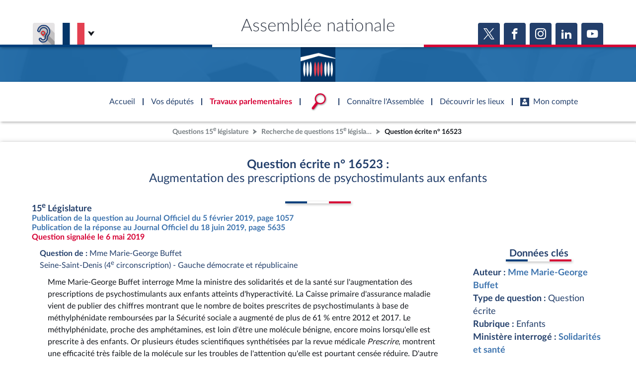

--- FILE ---
content_type: text/html; charset=UTF-8
request_url: https://questions.assemblee-nationale.fr/q15/15-16523QE.htm
body_size: 9556
content:

    
<!DOCTYPE html>
<html class="no-js" lang="fr">
<head>
    <title>Question n°16523 : Augmentation des prescriptions de psychostimulants aux enfants - Assemblée nationale</title>
    <link rel="shortcut icon" href="/dyn/assets/favicon.ico" type="image/x-ico">

                

<meta charset="">
<meta name="Content-Type" content="text/html; charset=utf-8">
<meta name="Content-Language" content="fr">
<meta name="X-UA-Compatible" content="IE=edge,chrome=1">
<meta name="viewport" content="width=device-width, initial-scale=1, shrink-to-fit=no">
<meta name="author" content="">
<meta name="copyright" content="">
<meta name="description" content="">

<meta property="og:site_name" content="">
<meta property="og:type" content="website">
<meta property="og:url" content="https://www.assemblee-nationale.fr/dyn/15/questions/QANR5L15QE16523">
<meta property="og:image" content="https://www.assemblee-nationale.fr/assets/images/logo_an_square_rs.png">
<meta property="og:title" content="Question écrite n° 16523">
<meta property="og:description" content="">
<meta name="twitter:card" content="summary_large_image">
<meta name="twitter:site" content="">

<meta name="robots" content="">

    
                    <link rel="stylesheet" href="/assets/build/main.css">

    
    <link href="https://www2.assemblee-nationale.fr/static/assets/groupe_politique_coloration.css" rel="stylesheet" type="text/css" />

                <script type="text/javascript" src="/dyn/es6/getvariable.js"></script>
    </head>
<body class="_coloration-travaux "
            >
    <ul class="menu-evitement">
                <li>            <a id="menu-accessibility-main"
               href="#main"
               title="Aller directement au contenu"
            >Aller au contenu</a></li>
        <li>            <a id="menu-accessibility-footer"
               href="#footer"
               title="Aller directement au bas de la page"
            >Aller en bas de la page</a></li>
    </ul>

    <div id="root">
                            <header class="site-header print-exclude">

    <div class="site-header--top-wrapper">
        <div class="container _medium">

            <span class="site-header--top-wrapper--title">Assemblée nationale</span>

            <div class="site-header--top-wrapper--left">
                <ul class="_no-style _gutter-xs _align-end focus-within">
                    <li>
                        <a class="button _icon-squared _colored-grey _big @Tilt"
                           href="https://www.acce-o.fr/client/assemblee-nationale"
                           target="_blank"
                           data-tipsy="Malentendants ? Sourds ?<br>Contactez-nous avec ACCEO (ouverture dans un nouvel onglet)"
                           data-position="bottom"
                           data-hoverScale="1.1"
                           style="background-image: url('/dyn/assets/images/icons/acceo.jpg');"
                        >
                            <span></span>
                        </a>
                    </li>
                                                            <li>
                        <div class="lang-selector">
                            <div class="lang-selector-current">
                                <div class="flag-item" flag-name="fr"></div>
                                <i class="an-icons-chevron-bottom _ml-xs"></i>
                            </div>
                            <div class="lang-selector-list">
                                <div class="lang-selector-list--items">
                                    <div class="flag-item" flag-name="gb">
                                        <a href="https://www2.assemblee-nationale.fr/langues/welcome-to-the-english-website-of-the-french-national-assembly" class="inner">Basculer vers le site en anglais</a>
                                    </div>
                                    <div class="flag-item" flag-name="de">
                                        <a href="https://www2.assemblee-nationale.fr/langues/willkommen-auf-der-deutschsprachigen-webseite-der-franzoesischen-nationalversammlung" class="inner">Basculer vers le site en allemand</a>
                                    </div>
                                </div>
                            </div>
                        </div>
                    </li>
                </ul>
            </div>

            <div class="site-header--top-wrapper--right">
                

    <div class="relative-flex _coloration-primary">
        <ul class="button-list @FocusableList">
                            <li>
                    <a class="button _icon-squared _colored _big @Tilt"
                       href="https://twitter.com/AssembleeNat"
                       target="_blank"
                       data-tipsy="Accéder à la page X (nouvel onglet)"
                       data-position="bottom"
                       data-hoverScale="1.1"
                    >
                        <span class="an-icons-twitter"></span>
                    </a>
                </li>
                                        <li>
                    <a class="button _icon-squared _colored _big @Tilt"
                       href="https://fr-fr.facebook.com/AssembleeNationale"
                       target="_blank"
                       data-tipsy="Accéder à la page Facebook (nouvel onglet)"
                       data-position="bottom"
                       data-hoverScale="1.1"
                    >
                        <span class="an-icons-facebook"></span>
                    </a>
                </li>
                                        <li>
                    <a class="button _icon-squared _colored _big @Tilt"
                       href="https://www.instagram.com/assembleenationale"
                       target="_blank"
                       data-tipsy="Accéder à la page Instagram (nouvel onglet)"
                       data-position="bottom"
                       data-hoverScale="1.1"
                    >
                        <span class="an-icons-instagram"></span>
                    </a>
                </li>
                                        <li>
                    <a class="button _icon-squared _colored _big @Tilt"
                       href="https://fr.linkedin.com/company/assemblee-nationale"
                       target="_blank"
                       data-tipsy="Accéder à la page LinkedIn (nouvel onglet)"
                       data-position="bottom"
                       data-hoverScale="1.1"
                    >
                        <span class="an-icons-linkedin2"></span>
                    </a>
                </li>
                                        <li>
                    <a class="button _icon-squared _colored _big @Tilt"
                       href="https://www.youtube.com/@Assemblee-nationale"
                       target="_blank"
                       data-tipsy="Accéder à la page YouTube (nouvel onglet)"
                       data-position="bottom"
                       data-hoverScale="1.1"
                    >
                        <span class="an-icons-youtube"></span>
                    </a>
                </li>
                                </ul>
    </div>


            </div>
        </div>
    </div>

    <div class="hr-flag-large"></div>

    <div class="site-header--logo-wrapper _colored" role="banner">
        <div class="@BackgroundVideo" data-videoOpacity="0.05" data-videoUrl="/dyn/assets/videos/background_video_5.mp4"></div>
        <div class="site-header--logo-wrapper--logo">
            <a href="https://www.assemblee-nationale.fr" class="inner">Accèder à la page d&#039;accueil</a>
        </div>
    </div>

</header>
    
<nav id="header-navigation">

    <div id="header-navigation--links">
        <div class="container">
            <ul id="header-main-navigation">
                <li class="">
                    <span>Accueil</span>
                    <a href="https://www.assemblee-nationale.fr" class="inner">Accèder à la page d&#039;accueil</a>
                </li>
                <li class="" data-tab-index="1">
                    <span>Vos députés</span>
                </li>
                <li class="current" data-tab-index="2">
                    <span>Travaux parlementaires</span>
                </li>
                <li data-tab-index="3" data-on="open-general-search">
                    <span>
                        <img src="/dyn/assets/images/icons/icon_search.png" alt="Recherche">
                    </span>
                </li>
                <li class="" data-tab-index="4">
                    <span>Connaître l&#039;Assemblée</span>
                </li>
                <li class="" data-tab-index="5">
                    <span>Découvrir les lieux</span>
                </li>
                <li class="" data-tab-index="6">
                    <span><i class="an-icons-user"></i>Mon compte</span>
                </li>
            </ul>
            <div id="header-navigation--logo">
                <a href="https://www.assemblee-nationale.fr" class="inner">Accèder à la page d&#039;accueil</a>
            </div>
                    </div>
    </div>

    <div id="header-navigation--tabs">

                <div class="header-navigation--tab _colored-deputes">
            <div class="container">
                <div class="ha-grid with-divider">
                    <div class="ha-grid-item size-1">
                        <div class="header-navigation--tab--info-box">
                            <div class="header-navigation--tab--info-box--title">Vos députés</div>
                            <div class="header-navigation--tab--info-box--content">
                                <img src="/dyn/assets/images/icons/icon_deputes.png" alt="">
                            </div>
                        </div>
                    </div>
                    <div class="ha-grid-item size-1">
                        <div class="header-navigation--tab--list-box">
                            <div class="content">
                                <a href="https://presidence.assemblee-nationale.fr/">Présidence</a>
                                <a href="https://www.assemblee-nationale.fr/dyn/vos-deputes">577 députés</a>
                                <a href="https://www.assemblee-nationale.fr/dyn/les-groupes-politiques">Groupes politiques</a>
                                <a href="https://www.elections-legislatives.fr">Élections législatives</a>
                            </div>
                        </div>
                    </div>
                    <div class="ha-grid-item size-1"></div>
                </div>
            </div>
        </div>

                <div class="header-navigation--tab _colored-travaux">
            <div class="container">
                <div class="ha-grid with-divider">
                    <div class="ha-grid-item size-1">
                        <div class="header-navigation--tab--info-box">
                            <div class="header-navigation--tab--info-box--title">Travaux parlementaires</div>
                            <div class="header-navigation--tab--info-box--content">
                                <img src="/dyn/assets/images/icons/icon_travaux.png" alt="">
                            </div>
                        </div>
                    </div>
                    <div class="ha-grid-item size-1">
                        <div class="header-navigation--tab--list-box">
                            <div class="title">
                                <a href="https://www.assemblee-nationale.fr/dyn/seance-publique">Séance publique</a>
                                <a href="https://www.assemblee-nationale.fr/dyn/commissions-et-autres-organes">Commissions et autres organes</a>
                                <a href="https://www.assemblee-nationale.fr/dyn/europe-et-international">Europe et International</a>
                                <a href="https://www.assemblee-nationale.fr/dyn/17/travaux-de-controle">Contrôle et évaluation </a>
                                <a href="https://www.assemblee-nationale.fr/dyn/congres">Congrès</a>
                                <a href="https://www.assemblee-nationale.fr/dyn/petitions">Pétitions</a>
                            </div>
                        </div>
                    </div>
                    <div class="ha-grid-item size-2">
                        <div class="header-navigation--tab--list-box">
                            <div class="title">
                                <a href="https://www.assemblee-nationale.fr/dyn/documents-parlementaires">Documents parlementaires</a>
                            </div>
                            <div class="content">
                                <div class="ha-grid">
                                    <div class="ha-grid-item size-full">
                                        <ul>
                                            <li><a href="https://www2.assemblee-nationale.fr/documents/liste/(type)/projets-loi">Projets de loi</a></li>
                                            <li><a href="https://www2.assemblee-nationale.fr/documents/liste/(type)/propositions-loi">Propositions de loi</a></li>
                                                                                        <li><a href="https://www.assemblee-nationale.fr/dyn/17/amendements" class="override-router-link">Amendements</a></li>
                                            <li><a href="https://www2.assemblee-nationale.fr/documents/liste/(type)/ta">Textes adoptés</a></li>
                                        </ul>
                                    </div>
                                    <div class="ha-grid-item size-full">
                                        <ul>
                                            <li><a href="https://www2.assemblee-nationale.fr/documents/liste/(type)/rapports-information/(legis)/17">Rapports d'information</a></li>
                                            <li><a href="https://www.assemblee-nationale.fr/dyn/17/organes/autres-commissions/commissions-enquete">Rapports d'enquête</a></li>
                                            <li><a href="https://www2.assemblee-nationale.fr/documents/liste/(type)/rapports">Rapports législatifs</a></li>
                                            <li><a href="https://www2.assemblee-nationale.fr/documents/liste/(type)/rapports-application-loi/(legis)/17">Rapports sur l'application des lois</a></li>
                                            <li><a href="https://www.assemblee-nationale.fr/dyn/taux-application-lois">Baromètre de l’application des lois</a></li>
                                        </ul>
                                    </div>
                                    <div class="ha-grid-item size-full">
                                        <ul>
                                            <li><a href="https://www.assemblee-nationale.fr/dyn/17/dossiers">Dossiers législatifs</a></li>
                                            <li><a href="https://www2.assemblee-nationale.fr/dans-l-hemicycle/budget-et-securite-sociale">Budget et sécurité sociale</a></li>
                                            <li><a href="https://www.assemblee-nationale.fr/dyn/17/questions">Questions écrites et orales</a></li>
                                            <li><a href="https://www.assemblee-nationale.fr/dyn/17/comptes-rendus/seance" target="_self">Comptes rendus des débats</a></li>
                                        </ul>
                                    </div>
                                </div>
                            </div>
                        </div>
                    </div>
                </div>
            </div>
        </div>

                <div class="header-navigation--tab">
            <div class="header-navigation--search-container">
                <div class="container _small">

                    <div class="search-input general-search-input">

            <div class="search-input--filter">
            <div class="search-input--filter-current _colored-grey">
                <span></span>
            </div>
            <div class="search-input--filter-selection _colored-grey"></div>
        </div>
    
    <div class="search-input--input">
        <input type="text" placeholder="Recherche général" alt="Recherche général">
        <div class="search-input--result-lists"></div>
    </div>

    <div class="search-input--submit _colored-grey">
        <i class="an-icons-search2"></i>
    </div>

</div>

                </div>
            </div>
        </div>

                <div class="header-navigation--tab _colored-connaissance">
            <div class="container">
                <div class="ha-grid with-divider">
                    <div class="ha-grid-item size-1">
                        <div class="header-navigation--tab--info-box">
                            <div class="header-navigation--tab--info-box--title">Connaître l&#039;Assemblée</div>
                            <div class="header-navigation--tab--info-box--content">
                                <img src="/dyn/assets/images/icons/icon_connaissance.png" alt="">
                            </div>
                        </div>
                    </div>
                    <div class="ha-grid-item size-1">
                        <div class="header-navigation--tab--list-box">
                            <div class="content">
                                <a href="https://www.assemblee-nationale.fr/dyn/role-et-pouvoir-de-assemblee">Rôle et pouvoirs de l'Assemblée</a>
                                <div class="header-navigation--tab--list-box--sublinks">
                                    <ul>
                                        <li><a href="https://www.assemblee-nationale.fr/dyn/synthese">Fiches « Connaissance de l’Assemblée »</a></li>
                                    </ul>
                                </div>
                                <a href="https://www.assemblee-nationale.fr/dyn/organisation-de-assemblee">Organisation de l'Assemblée</a>
                                <div class="header-navigation--tab--list-box--sublinks">
                                    <ul>
                                        <li><a href="https://presidence.assemblee-nationale.fr/">Présidence</a></li>
                                        <li><a href="https://www2.assemblee-nationale.fr/17/la-conference-des-presidents">Conférence des Présidents</a></li>
                                        <li><a href="https://www2.assemblee-nationale.fr/17/le-bureau-de-l-assemblee-nationale">Bureau</a></li>
                                        <li><a href="https://www2.assemblee-nationale.fr/17/le-college-des-questeurs">Collège des Questeurs</a></li>
                                        <li><a href="https://www.assemblee-nationale.fr/dyn/annuaire-des-services-de-assemblee-nationale">Services</a></li>
                                    </ul>
                                </div>
                            </div>
                        </div>
                    </div>
                    <div class="ha-grid-item size-1">
                        <div class="header-navigation--tab--list-box">
                            <div class="content">
                                <a href="https://www2.assemblee-nationale.fr/17/statistiques-de-l-activite-parlementaire">Statistiques et chiffres clés</a>
                                <a href="https://www.assemblee-nationale.fr/dyn/transparence-et-deontologie">Transparence et déontologie</a>
                                <a href="https://www.assemblee-nationale.fr/dyn/documents-de-reference">Documents de référence<span>( Constitution | Règlement de l'Assemblée ... )</span></a>
                            </div>
                        </div>
                    </div>
                    <div class="ha-grid-item size-1">
                        <div class="header-navigation--tab--list-box">
                            <div class="content">
                                <a href="https://www.assemblee-nationale.fr/dyn/histoire-et-patrimoine">Histoire</a>
                                <a href="https://www2.assemblee-nationale.fr/decouvrir-l-assemblee/juniors">Juniors</a>
                                <a href="http://archives.assemblee-nationale.fr/">Anciennes législatures</a>
                                <a href="https://www.assemblee-nationale.fr/liens.asp">Liens vers les sites publics</a>
                            </div>
                        </div>
                    </div>
                </div>
            </div>
        </div>

                <div class="header-navigation--tab _colored-patrimoine">
            <div class="container">
                <div class="ha-grid with-divider">
                    <div class="ha-grid-item size-1">
                        <div class="header-navigation--tab--info-box">
                            <div class="header-navigation--tab--info-box--title">Découvrir les lieux</div>
                            <div class="header-navigation--tab--info-box--content">
                                <img src="/dyn/assets/images/icons/icon_connaissance.png" alt="">
                            </div>
                        </div>
                    </div>
                    <div class="ha-grid-item size-1">
                        <div class="header-navigation--tab--list-box">
                            <div class="content">
                                <a href="https://www.assemblee-nationale.fr/dyn/visite">Visiter l'Assemblée</a>
                                <a href="https://www.assemblee-nationale.fr/dyn/visite/visite-virtuelle">Visite virtuelle du palais Bourbon</a>
                                <a href="https://www.assemblee-nationale.fr/dyn/assister-aux-debats">Assister à une séance</a>
                                <a href="https://www2.assemblee-nationale.fr/decouvrir-l-assemblee/ouverture-de-l-assemblee-aux-chercheurs2">Accès des chercheurs à l’Assemblée</a>
                            </div>
                        </div>
                    </div>
                    <div class="ha-grid-item size-1">
                        <div class="header-navigation--tab--list-box">
                            <div class="content">
                                <a href="https://www.assemblee-nationale.fr/dyn/histoire-et-patrimoine">Patrimoine</a>
                                <a href="https://www.assemblee-nationale.fr/dyn/bibliotheque">La Bibliothèque</a>
                                <a href="https://www.assemblee-nationale.fr/dyn/archives">Les archives</a>
                                <a href="https://www.assemblee-nationale.fr/dyn/visite#contacts_et_acces">Contacts et plan d'accès</a>
                                <a href="https://www.assemblee-nationale.fr/presse/photos.asp">Photos libres de droit </a>
                            </div>
                        </div>
                    </div>
                </div>
            </div>
        </div>

                <div class="header-navigation--tab _colored-primary">
            <div class="container">
                <div class="ha-grid with-divider">
                                                                 <div class="ha-grid-item size-1">
                            <div class="header-navigation--tab--info-box">
                                <div class="header-navigation--tab--info-box--title" data-assistant-amendement-allowed="false">Connexion &amp; inscription</div>
                                <div class="header-navigation--tab--info-box--content">
                                    <img src="/dyn/assets/images/icons/icon_account.png" alt="">
                                </div>
                            </div>
                        </div>

                        <div class="ha-grid-item size-2">
                            <div class="header-navigation--tab--center-box">
                                <div class="ha-grid _centered">
                                    <div class="ha-grid-item size-1-2">
                                        <div class="form-actions">
                                            <div class="form-action">
                                                <div class="button _colored-travaux @Tilt">
                                                    <i class="an-icons-unlock"></i>S&#039;identifier
                                                    <a class="inner" href="https://www.assemblee-nationale.fr/dyn/maintenance/authentification">S&#039;identifier</a>
                                                </div>
                                            </div>
                                            <div class="form-action _pt-small">
                                                <a href="https://www.assemblee-nationale.fr/dyn/maintenance/authentification">Mot de passe oublié <i class="an-icons-chevron-right"></i></a>
                                            </div>
                                        </div>
                                    </div>
                                </div>
                            </div>
                        </div>

                        <div class="ha-grid-item size-1">
                            <div class="header-navigation--tab--center-box">
                                <div class="registration-link @Tilt">
                                    <i class="an-icons-user"></i>
                                    <span class="_small">Vous n&#039;avez pas encore de compte ?</span>
                                    <br>
                                    <b><i class="an-icons-chevron-right"></i> Enregistrez-vous</b>
                                    <a href="https://www.assemblee-nationale.fr/dyn/maintenance/authentification" class="inner">S&#039;inscrire</a>
                                </div>
                            </div>
                        </div>
                                    </div>
            </div>
        </div>

    </div>
</nav>

<nav id="header-navigation-mobile">
    <div class="header-navigation-mobile--container">
        <div>
            <div>
                <div>
                    <div class="header-navigation-mobile--container--logo-wrapper">
                        <div class="header-navigation-mobile--container--logo-wrapper--logo">
                            <a href="https://www.assemblee-nationale.fr" class="inner">Accèder à la page d&#039;accueil</a>
                        </div>
                    </div>
                    <div class="header-navigation-mobile--container--sitename">Assemblée nationale</div>
                    <div class="icon-bookmarks-container">
                                            </div>
                </div>
            </div>
        </div>
    </div>
</nav>
<div id="header-navigation--spacer"></div>

<div id="site-mask"></div>

        
                            <nav class="page-breadcrumb print-exclude">
                <ul class="@FocusableList">
                                            <li>
                            <a href="https://questions.assemblee-nationale.fr" target="_self" title="Accéder à la page « Questions 15e législature »">Questions 15<sup>e</sup> législature</a>
                        </li>
                                            <li>
                            <a href="/dyn/15/questions/recherche" target="_self" title="Accéder à la page « Recherche de questions 15e législature »">Recherche de questions 15<sup>e</sup> législature</a>
                        </li>
                                                                <li>
                            <span title="Vous êtes sur la page « Question n°16523 : Augmentation des prescriptions de psychostimulants aux enfants »">Question écrite n° 16523</span>
                        </li>
                                    </ul>
            </nav>
        
                <main id="main" role="main">
            
    <div class="page">
        <div class="page-content">
                











<div class="an-bloc _style-question
                          "
                   data-actions="{&quot;blank&quot;:&quot;&quot;}"
          data-id="QANR5L15QE16523 / Bloc de style 'question'"     data-scrollToEmbedAtOpening="true"
>
                    <div class="bloc-content">
                <div class="_vertical container">
                    <div>
                        <div class="title _centered-text _pb-medium">
                            <span class="h4 _colored-primary">
                                <span>Question écrite n° 16523 :</span>
                                <br>
                                <span class="_regular">Augmentation des prescriptions de psychostimulants aux enfants</span>
                            </span>
                        </div>
                        <hr class="hr-flag">
                        <div>
                            <span class="h6 _colored-primary _bold">15<sup>e</sup> Législature</span>
                        </div>
                                                    <div>
                                                                    <a href="https://www2.assemblee-nationale.fr/static/15/questions/jo/jo_anq_201906.pdf" class="link">
                                        Publication de la question au Journal Officiel
                                        du 5 février 2019, page 1057</a>
                                    <br>
                                                                                                    <a href="https://www2.assemblee-nationale.fr/static/15/questions/jo/jo_anq_201925.pdf" class="link">
                                        Publication de la réponse au Journal Officiel
                                        du 18 juin 2019, page 5635</a>
                                                            </div>
                                                                            <div>
                                <span class="_colored-red _bold">Question signalée le 6 mai 2019</span>
                            </div>
                                            </div>
                    <div class="ha-grid">
                        <div class="ha-grid-item size-3">
                            <div>
                                <div class=" _pa-small">
                                    <p class="_colored-primary">
                                        <span class="_bold">Question de :</span>
                                        <span class="_colored-primary _regular">Mme Marie-George Buffet<br>Seine-Saint-Denis (4<sup>e</sup> circonscription) - Gauche démocrate et républicaine</span>
                                                                                                                    </p>
                                    <p class="_pa-small">Mme Marie-George Buffet interroge Mme la ministre des solidarités et de la santé sur l'augmentation des prescriptions de psychostimulants aux enfants atteints d'hyperactivité. La Caisse primaire d'assurance maladie vient de publier des chiffres montrant que le nombre de boites prescrites de psychostimulants à base de méthylphénidate remboursées par la Sécurité sociale a augmenté de plus de 61 % entre 2012 et 2017. Le méthylphénidate, proche des amphétamines, est loin d'être une molécule bénigne, encore moins lorsqu'elle est prescrite à des enfants. Or plusieurs études scientifiques synthétisées par la revue médicale <em>Prescrire</em>, montrent une efficacité très faible de la molécule sur les troubles de l'attention qu'elle est pourtant censée réduire. D'autre part, le méthylphénidate peut exposer les patients à des risques cardiovasculaires et neuropsychique, ces risques étant connus par la communauté scientifique. De plus, une étude récente publiée dans le <em>Scandinavian Journal of Child and Adolescent Psychiatry and Psychology</em> met en avant des hallucinations et des symptômes psychotiques provoqués par cette même molécule. Inefficaces et présentés comme dangereux par plusieurs études, elle souhaiterait savoir quelles mesures sont envisagées par les autorités afin de diminuer la consommation de psychostimulants chez les enfants.</p>
                                </div>
                            </div>
                            <div>
                                <div class="_gutter-xs _pa-small _colored-ultralightgrey">
                                                                                                                        <p class="_colored-green _bold">
                                                                                                    Réponse  publiée                                                     le 18 juin 2019                                                                                             </p>
                                            <p class=" _pa-small ">Le méthylphénidate est indiqué chez l'enfant dans le traitement des troubles déficitaires de l'attention avec hyperactivité (TDAH). Ce traitement s'accompagne d'effets indésirables cardiaques, neuro-psychologiques et cardiovasculaires lors d'un usage à long terme pour une efficacité jugée parfois modeste sur les symptômes de l'hyperactivité, de la qualité de vie et du comportement scolaire. Le rapport « Méthylphénidate : données d'utilisation et de sécurité d'emploi en France", publié en 2017 par l'Agence nationale de sécurité du médicament et des produits de santé (ANSM), mentionne en pages 10 et 11 que l'utilisation du méthylphénidate en France restait faible au regard de la prévalence de la maladie et bien inférieure à celle observée dans d'autres pays européens dont le Royaume-Uni, La Norvège, la Suède et le Danemark. La consommation de méthylphénidate est très encadrée en France. Elle est néanmoins en croissance. Dans ces conditions et consciente des inquiétudes qui persistent sur la santé des enfants traités à long terme et du recours croissant à ce traitement, la ministre des solidarités et de la santé sollicite l'ANSM pour disposer d'un état des lieux actualisé et des actions mises en &#339;uvre.</p>
                                                                                                                    <div>
                                            <a class="button _action-button _colored-travaux @Tilt"
                                               href="/dyn/15/questions/QANR5L15QE16523.pdf"
                                               target="_blank"
                                            >
                                                <span class="an-icons-download-file-pdf"></span>
                                                <span>Télécharger le format pdf</span>
                                            </a>
                                        </div>
                                    </div>
                                </div>
                                                    </div>
                        <div class="ha-grid-item size-1">
                            <div class="_pa-small _centered-text">
                                <span class="h5 _colored-primary _pa-small _centered-text">Données clés</span>
                                <hr class="hr-flag">
                            </div>
                            <p class="h6 _colored-primary">Auteur :
                                <span class="_regular"><a
                                            href="https://www.assemblee-nationale.fr/dyn/deputes/PA689"
                                            class="link"
                                            data-document-id="PA689">Mme Marie-George Buffet</a></span>
                            </p>
                            <p class="h6 _colored-primary">Type de question :
                                <span class="_regular">Question écrite</span>
                            </p>
                            <p class="h6 _colored-primary">Rubrique :
                                <span class="_regular">Enfants</span>
                            </p>
                            <p id="blocMinistereInterroge" class="h6 _colored-primary">Ministère interrogé :
                                                                                                    <span
                                            class="_regular"><a
                                                href="/dyn/statistiques/17/question/taux-reponse?ministere=PO729979"
                                                class="link"
                                                data-document-id="PO729979">Solidarités et santé</a>
                                    </span>
                                                            </p>
                                                                                        <p id="blocMinistereAttributaire" class="h6 _colored-primary">Ministère répondant :
                                                                                                                <span class="_regular"><a
                                                    href="/dyn/statistiques/17/question/taux-reponse?ministere=PO729979"
                                                    class="link"
                                                    data-document-id="PO729979">Solidarités et santé</a>
                                    </span>
                                                                    </p>
                                                                                                                            <p class="h6 _colored-primary">Signalement :
                                        <span class="_regular">Question signalée au Gouvernement le 6 mai 2019</span>
                                    </p>
                                                                                                    <p class="h6 _colored-primary">
                                        Dates                                        :
                                                                                    <br>
                                            <span class="_regular"> Question publiée le <a
                                                    href="https://www2.assemblee-nationale.fr/static/15/questions/jo/jo_anq_201906.pdf"
                                                    class="link">5 février 2019</a></span>
                                                                                                                                                                    <br>
                                            <span class="_regular"> Réponse publiée le <a
                                                    href="https://www2.assemblee-nationale.fr/static/15/questions/jo/jo_anq_201925.pdf"
                                                    class="link">18 juin 2019</a></span>
                                                                                                                    </p>
                                                                                                                </div>
                    </div>
                </div>

                <div class="bloc-actions container">
                    <div class="relative-flex _justify-space-between _pt-medium">
                        <div class="flex1">
                            

<div class="relative-flex _wrap _gutter-xxs _coloration-primary">
            <span class="_colored">partager</span>
        <ul class="button-list _no-gutter @FocusableList">
        <li class="@Tilt" data-hoverScale="1.3">
            <a class="icon-button _colored _small"
               href="https://twitter.com/intent/tweet?url=/dyn/15/questions/QANR5L15QE16523"
               target="_blank"
               data-tipsy="Partager sur X (nouvel onglet)"
               data-oneTimeUse="true"
            >
                <span class="an-icons-twitter"></span>
            </a>
        </li>
        <li class="@Tilt" data-hoverScale="1.3">
            <a class="icon-button _colored _small"
               href="https://www.facebook.com/sharer/sharer.php?u=/dyn/15/questions/QANR5L15QE16523"
               target="_blank"
               data-tipsy="Partager sur Facebook (nouvel onglet)"
               data-oneTimeUse="true"
            >
                <span class="an-icons-facebook"></span>
            </a>
        </li>
        <li class="@Tilt" data-hoverScale="1.3">
            <a class="icon-button _colored _small"
               href="https://www.linkedin.com/sharing/share-offsite/?url=/dyn/15/questions/QANR5L15QE16523"
               target="_blank"
               data-tipsy="Partager sur LinkedIn (nouvel onglet)"
               data-oneTimeUse="true"
            >
                <span class="an-icons-linkedin"></span>
            </a>
        </li>
            </ul>
</div>

                        </div>
                    </div>
                </div>
            </div>

        
        </div>


        </div>
    </div>

        </main>

                            <footer id="footer" class="site-footer print-exclude" role="contentinfo">

    <div class="site-footer--top">
        <div class="site-footer--top-logo"></div>
        <div class="hr-flag-large"></div>
    </div>

    <div class="site-footer--content">

        <div class="container _small">
            <div class="ha-grid with-divider bloc-first">
                <div class="ha-grid-item size-1-2 bloc-lcp">
                    <div class="@Tilt">
                        <div class="block-footer-image">
                            <div>
                                <img src="/dyn/assets/images/logos/LCP.png" alt="" aria-hidden="true" />
                            </div>
                            <div>LCP<br/><span>Accédez à toute<br/>l'actualité de<br/>la Chaine Parlementaire</span></div>
                            <a href="http://www.lcp.fr/" class="inner"
                               title="Site web LCP Assemblée nationale"></a>
                        </div>
                    </div>
                </div>
                <div class="ha-grid-item size-1-2 bloc-opendata">
                    <div class="@Tilt">
                        <div class="block-footer-image">
                            <div>OPEN DATA<br/><span>Accédez à toutes<br/>les données de<br/>l'Assemblée nationale</span></div>
                            <a href="https://data.assemblee-nationale.fr/" class="inner"
                               title="Site web de l'open data"></a>
                            <div>
                                <span class="an-icons-logo-opendata"></span>
                            </div>
                        </div>
                    </div>
                </div>
            </div>

            <div class="bloc-second">
                <div class="relative-flex _gutter-xs _wrap">
                    <div class="flex0">
                        <ul class="squared-button-list">
                            <li class="_mr-medium">
                                <a href="https://www.acce-o.fr/client/assemblee-nationale"
                                   target="_blank"
                                   class="inner"
                                   title="Malentendants ? Sourds ? Contactez-nous avec ACCEO (ouverture dans un nouvel onglet)"
                                   style="background-image: url('/dyn/assets/images/icons/acceo.jpg');"></a>
                            </li>
                        </ul>
                    </div>
                    <div class="flex0">
                        

    <div class="relative-flex _coloration-primary">
        <ul class="button-list @FocusableList">
                            <li>
                    <a class="button _icon-squared _colored _big @Tilt"
                       href="https://twitter.com/AssembleeNat"
                       target="_blank"
                       data-tipsy="Accéder à la page X (nouvel onglet)"
                       data-position="bottom"
                       data-hoverScale="1.1"
                    >
                        <span class="an-icons-twitter"></span>
                    </a>
                </li>
                                        <li>
                    <a class="button _icon-squared _colored _big @Tilt"
                       href="https://fr-fr.facebook.com/AssembleeNationale"
                       target="_blank"
                       data-tipsy="Accéder à la page Facebook (nouvel onglet)"
                       data-position="bottom"
                       data-hoverScale="1.1"
                    >
                        <span class="an-icons-facebook"></span>
                    </a>
                </li>
                                        <li>
                    <a class="button _icon-squared _colored _big @Tilt"
                       href="https://www.instagram.com/assembleenationale"
                       target="_blank"
                       data-tipsy="Accéder à la page Instagram (nouvel onglet)"
                       data-position="bottom"
                       data-hoverScale="1.1"
                    >
                        <span class="an-icons-instagram"></span>
                    </a>
                </li>
                                        <li>
                    <a class="button _icon-squared _colored _big @Tilt"
                       href="https://fr.linkedin.com/company/assemblee-nationale"
                       target="_blank"
                       data-tipsy="Accéder à la page LinkedIn (nouvel onglet)"
                       data-position="bottom"
                       data-hoverScale="1.1"
                    >
                        <span class="an-icons-linkedin2"></span>
                    </a>
                </li>
                                        <li>
                    <a class="button _icon-squared _colored _big @Tilt"
                       href="https://www.youtube.com/@Assemblee-nationale"
                       target="_blank"
                       data-tipsy="Accéder à la page YouTube (nouvel onglet)"
                       data-position="bottom"
                       data-hoverScale="1.1"
                    >
                        <span class="an-icons-youtube"></span>
                    </a>
                </li>
                                </ul>
    </div>


                    </div>
                </div>
            </div>
        </div>

        <div class="container">
            <div class="bloc-third" role="contentinfo">

                <div class="bloc-third-item">
                    <div><a href="https://boutique.assemblee-nationale.fr/" title="Accéder au site boutique de l'Assemblée nationale">BOUTIQUE DE L'ASSEMBLEE</a></div>
                    <div class="an-icons-chevron-right"></div>
                </div>

                <div class="bloc-third-item link-abonnements-action custom-tippy-theme-abonnements">
                    <div>UNE SEMAINE À L'ASSEMBLÉE</div>
                    <div class="an-icons-chevron-right"></div>
                </div>

                <div id="template-tippy-abonnements" style="display: none;">
                    <div id="mc_embed_signup abonnements-container">
                        <div class="abonnements-container--header">Une semaine à l'Assemblée</div>
                        <div class="abonnements-container--description">
                            <p>Inscrivez-vous à notre lettre <span>Une semaine à l'Assemblée</span> et recevez tous les vendredis dans votre messagerie les temps forts de l'actualité de la semaine à venir !</p>
                            <p>Votre adresse de messagerie est uniquement utilisée pour vous envoyer les lettres de l'Assemblée nationale. Vous pouvez à tout moment utiliser le lien de désabonnement intégré dans la lettre. <a href="/dyn/info-site">En savoir plus sur la gestion de vos données et de vos droits</a></p>
                        </div>
                        <div class="abonnements-container--description">
                            <p>
                                <a href="https://se.assemblee-nationale.fr/form/60903/12/form.aspx" target="_self">Abonnez-vous à la lettre d'actualité</a>
                            </p>
                        </div>
                    </div>
                </div>

                <div class="bloc-third-item">
                    <div><a href="/dyn/s-abonner-aux-services-en-ligne-de-l-assemblee-nationale" title="S'abonner aux autres services en ligne">S'ABONNER À UN SERVICE</a></div>
                    <div class="an-icons-chevron-right"></div>
                </div>

                <div class="bloc-third-item">
                    <div><a href="https://leximpact.an.fr" title="Accéder à l'outil d'évaluation Leximpact">OUTIL D'ÉVALUATION LEXIMPACT</a></div>
                    <div class="an-icons-chevron-right"></div>
                </div>

            </div>
        </div>

        <div class="container _small">
            <div class="bloc-fourth">
                <div>&copy;Tous droits réservés Assemblée nationale 2019</div>
                <a href="/dyn/info-site" title="Accéder aux mentions légales de l'Assemblée nationale">Mentions légales</a>
                <span> | </span>
                <a href="https://www2.assemblee-nationale.fr/static/accessibilite/declaration_accessibilite_assemblee-2023.pdf" title="Accessibilité : partiellement conforme"
                   target="_blank">Accessibilité : partiellement conforme</a>
                <span> | </span>
                <a href="/dyn/info-site" title="Contacter le webmestre">Contacter le webmestre</a>
                <span> | </span>
                <a href="/dyn/les-fils-rss-de-l-assemblee-nationale" title="Accéder aux fils RSS">Fils RSS</a>
                <span> | </span>
                <a href="/dyn/gestion-cookies" title="Gestion des cookies">Gestion des cookies</a>
                <div>
                    <span>Assemblée nationale - 126 Rue de l'Université, 75355 Paris 07 SP - Standard 01 40 63 60 00</span>
                </div>
            </div>
        </div>
    </div>

    <div id="site-footer--navigation--container">
    <div id="footer-navigation" class="site-footer--navigation--container h-100 d-flex flex-column">
        <div class="site-footer--navigation--container--top"></div>
        <div class="site-footer--navigation--container--content flex-grow-1">
            <div class="site-footer--navigation--container--content-myaccount">
                <div id="site-footer--navigation--container--content-myaccount--accordion">
                                                                    <div class="card _colored">
                            <div class="card-header "
                                 id="headingConnect" data-toggle="collapse" data-target="#collapseConnect"
                                 aria-expanded="false" aria-controls="collapseConnect">
                                <div class="card-header--container d-flex align-items-center">
                                    <div class="card-header--container--logo">
                                        <img src="/dyn/assets/images/icons/icon_account.png" alt="">
                                    </div>
                                    <div class="card-header--container--name flex-grow-1">
                                        Connexion &amp; inscription
                                    </div>
                                    <div class="card-header--container--icon">
                                        <i class="an-icons-chevron-top"></i>
                                        <i class="an-icons-chevron-bottom"></i>
                                    </div>
                                </div>
                            </div>
                            <div id="collapseConnect" class="card-content collapse show"
                                 aria-labelledby="headingConnect"
                                 data-parent="#site-footer--navigation--container--content-myaccount--accordion">
                                <div class="card-body log-out">
                                    <div class="card-body--content row justify-content-center">
                                        <div class="login-link col-sm-5">
                                            <div class="d-flex align-items-center">
                                                <i class="an-icons-unlock"></i>S&#039;identifier
                                                <a class="inner" href="https://www.assemblee-nationale.fr/dyn/maintenance/authentification"></a>
                                            </div>
                                            <a href="https://www.assemblee-nationale.fr/dyn/maintenance/authentification">
                                                Mot de passe oublié
                                                <i class="an-icons-chevron-right"></i>
                                            </a>
                                        </div>

                                        <div class="registration-link col-sm-5 offset-sm-1">
                                            <i class="an-icons-user"></i>
                                            <span>Vous n&#039;avez pas encore de compte ?</span>
                                            <br>
                                            <b><i class="an-icons-chevron-right"></i> Enregistrez-vous
                                            </b>
                                            <a href="https://www.assemblee-nationale.fr/dyn/maintenance/authentification" class="inner"></a>
                                        </div>
                                    </div>
                                </div>
                            </div>
                        </div>
                                    </div>
            </div>
            <div class="site-footer--navigation--container--content-agenda"></div>
            <div class="site-footer--navigation--container--content-menu">
                <div class="_pa-xs">
                    <div class="relative-flex _wrap _gutter-xs">
                        <div class="flex1">
                            

    <div class="relative-flex _coloration-primary">
        <ul class="button-list @FocusableList">
                            <li>
                    <a class="button _icon-squared _colored _big @Tilt"
                       href="https://twitter.com/AssembleeNat"
                       target="_blank"
                       data-tipsy="Accéder à la page X (nouvel onglet)"
                       data-position="bottom"
                       data-hoverScale="1.1"
                    >
                        <span class="an-icons-twitter"></span>
                    </a>
                </li>
                                        <li>
                    <a class="button _icon-squared _colored _big @Tilt"
                       href="https://fr-fr.facebook.com/AssembleeNationale"
                       target="_blank"
                       data-tipsy="Accéder à la page Facebook (nouvel onglet)"
                       data-position="bottom"
                       data-hoverScale="1.1"
                    >
                        <span class="an-icons-facebook"></span>
                    </a>
                </li>
                                        <li>
                    <a class="button _icon-squared _colored _big @Tilt"
                       href="https://www.instagram.com/assembleenationale"
                       target="_blank"
                       data-tipsy="Accéder à la page Instagram (nouvel onglet)"
                       data-position="bottom"
                       data-hoverScale="1.1"
                    >
                        <span class="an-icons-instagram"></span>
                    </a>
                </li>
                                        <li>
                    <a class="button _icon-squared _colored _big @Tilt"
                       href="https://fr.linkedin.com/company/assemblee-nationale"
                       target="_blank"
                       data-tipsy="Accéder à la page LinkedIn (nouvel onglet)"
                       data-position="bottom"
                       data-hoverScale="1.1"
                    >
                        <span class="an-icons-linkedin2"></span>
                    </a>
                </li>
                                        <li>
                    <a class="button _icon-squared _colored _big @Tilt"
                       href="https://www.youtube.com/@Assemblee-nationale"
                       target="_blank"
                       data-tipsy="Accéder à la page YouTube (nouvel onglet)"
                       data-position="bottom"
                       data-hoverScale="1.1"
                    >
                        <span class="an-icons-youtube"></span>
                    </a>
                </li>
                                </ul>
    </div>


                        </div>
                        <div class="flex0">
                            <div class="lang-selector selector-display-top">
                                <div class="lang-selector-current d-flex align-items-center">
                                    <div class="flag-item" flag-name="fr"></div>
                                    <i class="an-icons-chevron-bottom"></i>
                                </div>
                                <div class="lang-selector-list selector-display-top align-items-center justify-content-center">
                                    <div class="lang-selector-list--items">
                                        <div class="flag-item" flag-name="gb">
                                            <a href="https://www2.assemblee-nationale.fr/langues/welcome-to-the-english-website-of-the-french-national-assembly" class="inner"></a>
                                        </div>
                                        <div class="flag-item" flag-name="de">
                                            <a href="https://www2.assemblee-nationale.fr/langues/willkommen-auf-der-deutschsprachigen-webseite-der-franzoesischen-nationalversammlung" class="inner"></a>
                                        </div>
                                    </div>
                                </div>
                            </div>
                        </div>
                    </div>
                </div>

                <div id="site-footer--navigation--container--content--accordion">
                    <div class="card _colored-home">
                        <div class="card-header ">
                            <div class="card-header--container d-flex align-items-center">
                                <div class="card-header--container--logo">
                                </div>
                                <div class="card-header--container--name flex-grow-1">
                                    Accueil
                                </div>
                                <div class="card-header--container--icon">
                                </div>
                                <a href="https://www.assemblee-nationale.fr" class="inner"></a>
                            </div>
                        </div>
                    </div>

                    <div class="card _colored-deputes">
                        <div class="card-header "
                             id="headingDeputes" data-toggle="collapse" data-target="#collapseDeputes"
                             aria-expanded="false" aria-controls="collapseDeputes">
                            <div class="card-header--container d-flex align-items-center">
                                <div class="card-header--container--logo">
                                    <img src="/dyn/assets/images/icons/icon_deputes.png" alt="">
                                </div>
                                <div class="card-header--container--name flex-grow-1">
                                    Vos députés
                                </div>
                                <div class="card-header--container--icon">
                                    <i class="an-icons-chevron-top"></i>
                                    <i class="an-icons-chevron-bottom"></i>
                                </div>
                            </div>
                        </div>
                        <div id="collapseDeputes" class="card-content collapse" aria-labelledby="headingDeputes"
                             data-parent="#site-footer--navigation--container--content--accordion">
                            <div class="card-body">
                                <div class="card-body--content">
                                    <a href="https://presidence.assemblee-nationale.fr/">Présidence</a>
                                    <a href="https://www.assemblee-nationale.fr/dyn/vos-deputes">577 députés</a>
                                    <a href="https://www.assemblee-nationale.fr/dyn/les-groupes-politiques">Groupes
                                        politiques</a>
                                    <a href="https://www.elections-legislatives.fr">Élections législatives</a>
                                </div>
                            </div>
                        </div>
                    </div>

                    <div class="card _colored-travaux">
                        <div class="card-header "
                             id="headingTravaux" data-toggle="collapse" data-target="#collapseTravaux"
                             aria-expanded="false" aria-controls="collapseTravaux">
                            <div class="card-header--container d-flex align-items-center">
                                <div class="card-header--container--logo">
                                    <img src="/dyn/assets/images/icons/icon_travaux.png" alt="">
                                </div>
                                <div class="card-header--container--name flex-grow-1">
                                    Travaux parlementaires
                                </div>
                                <div class="card-header--container--icon">
                                    <i class="an-icons-chevron-top"></i>
                                    <i class="an-icons-chevron-bottom"></i>
                                </div>
                            </div>
                        </div>
                        <div id="collapseTravaux" class="card-content collapse" aria-labelledby="headingTravaux"
                             data-parent="#site-footer--navigation--container--content--accordion">
                            <div class="card-body">
                                <div class="card-body--content">
                                    <a href="https://www.assemblee-nationale.fr/dyn/seance-publique">Séance publique</a>
                                    <a href="https://www.assemblee-nationale.fr/dyn/commissions-et-autres-organes">Commissions
                                        et autres organes</a>
                                    <a href="https://www.assemblee-nationale.fr/dyn/europe-et-international">Europe et
                                        International</a>
                                    <a href="https://www.assemblee-nationale.fr/dyn/congres">Congrès</a>
                                    <a href="/petitions">Pétitions</a>
                                </div>
                            </div>
                            <div class="card-body">
                                <div class="card-body--title">
                                    <a href="https://www.assemblee-nationale.fr/dyn/documents-parlementaires"><span>Documents parlementaires</span></a>
                                </div>
                                <div class="card-body--content">
                                    <a href="https://www2.assemblee-nationale.fr/documents/liste/(type)/projets-loi">Projets de loi</a>
                                    <a href="https://www2.assemblee-nationale.fr/documents/liste/(type)/propositions-loi">Propositions de loi</a>
                                                                        <a href="https://www.assemblee-nationale.fr/dyn/17/amendements" class="override-router-link">Amendements</a>
                                    <a href="https://www2.assemblee-nationale.fr/documents/liste/(type)/ta">Textes adoptés</a>
                                    <br/>
                                    <a href="https://www2.assemblee-nationale.fr/documents/liste/(type)/rapports-information/(legis)/17">Rapports d'information</a>
                                    <a href="https://www.assemblee-nationale.fr/dyn/17/organes/autres-commissions/commissions-enquete">Rapports d'enquête</a>
                                    <a href="https://www2.assemblee-nationale.fr/documents/liste/(type)/rapports">Rapports législatifs</a>
                                    <a href="https://www2.assemblee-nationale.fr/documents/liste/(type)/rapports-application-loi/(legis)/17">Rapports sur l'application des lois</a>
                                    <a href="https://www.assemblee-nationale.fr/dyn/taux-application-lois">Baromètre de l’application des lois</a>
                                    <br/>
                                    <a href="https://www.assemblee-nationale.fr/dyn/17/dossiers">Dossiers
                                        législatifs</a>
                                    <a href="https://www2.assemblee-nationale.fr/dans-l-hemicycle/budget-et-securite-sociale">Budget et sécurité sociale</a>
                                    <a href="https://www.assemblee-nationale.fr/dyn/17/questions">Questions écrites et orales</a>
                                    <a href="https://www.assemblee-nationale.fr/dyn/17/comptes-rendus/seance">Comptes rendus des débats</a>
                                </div>
                            </div>
                        </div>
                    </div>

                    <div class="card _colored-connaissance">
                        <div class="card-header "
                             id="headingConnaissance" data-toggle="collapse" data-target="#collapseConnaissance"
                             aria-expanded="false" aria-controls="collapseConnaissance">
                            <div class="card-header--container d-flex align-items-center">
                                <div class="card-header--container--logo">
                                    <img src="/dyn/assets/images/icons/icon_connaissance.png" alt="">
                                </div>
                                <div class="card-header--container--name flex-grow-1">
                                    Connaître l&#039;Assemblée
                                </div>
                                <div class="card-header--container--icon">
                                    <i class="an-icons-chevron-top"></i>
                                    <i class="an-icons-chevron-bottom"></i>
                                </div>
                            </div>
                        </div>
                        <div id="collapseConnaissance" class="card-content collapse"
                             aria-labelledby="headingConnaissance"
                             data-parent="#site-footer--navigation--container--content--accordion">
                            <div class="card-body">
                                <div class="card-body--content">
                                    <a href="https://www.assemblee-nationale.fr/dyn/role-et-pouvoir-de-assemblee">Rôle et
                                        pouvoirs de l'Assemblée</a>
                                    <div class="card-body--content--sublinks">
                                        <ul>
                                            <li><a href="https://www.assemblee-nationale.fr/dyn/synthese">Fiches « Connaissance de l’Assemblée »</a></li>
                                        </ul>
                                    </div>
                                    <a href="https://www.assemblee-nationale.fr/dyn/organisation-de-assemblee">
                                        Organisation de l'Assemblée
                                    </a>
                                    <div class="card-body--content--sublinks">
                                        <ul>
                                            <li><a href="https://presidence.assemblee-nationale.fr/">Présidence</a></li>
                                            <li><a href="https://www2.assemblee-nationale.fr/17/la-conference-des-presidents">Conférence des
                                                    Présidents</a></li>
                                            <li><a href="https://www2.assemblee-nationale.fr/17/le-bureau-de-l-assemblee-nationale">Bureau</a></li>
                                            <li><a href="https://www2.assemblee-nationale.fr/17/le-college-des-questeurs">Collège des Questeurs</a>
                                            </li>
                                            <li><a href="https://www.assemblee-nationale.fr/dyn/annuaire-des-services-de-assemblee-nationale">Services</a></li>
                                        </ul>
                                    </div>
                                    <hr>
                                    <a href="https://www2.assemblee-nationale.fr/17/statistiques-de-l-activite-parlementaire">Statistiques et chiffres clés</a>
                                    <a href="https://www.assemblee-nationale.fr/dyn/transparence-et-deontologie">Transparence
                                        et déontologie</a>
                                    <a href="https://www.assemblee-nationale.fr/dyn/documents-de-reference">
                                        Documents de référence
                                        <br/>
                                        <span>( Constitution | Règlement de l'Assemblée ... )</span>
                                    </a>
                                    <hr>
                                    <a href="https://www.assemblee-nationale.fr/dyn/histoire-et-patrimoine">Histoire</a>
                                    <a href="https://www2.assemblee-nationale.fr/decouvrir-l-assemblee/juniors">Juniors</a>
                                    <a href="http://archives.assemblee-nationale.fr/">Anciennes législatures</a>
                                    <a href="https://www.assemblee-nationale.fr/liens.asp">Liens vers les sites publics</a>
                                </div>
                            </div>
                        </div>
                    </div>

                    <div class="card _colored-patrimoine">
                        <div class="card-header "
                             id="headingPatrimoine" data-toggle="collapse" data-target="#collapsePatrimoine"
                             aria-expanded="false" aria-controls="collapsePatrimoine">
                            <div class="card-header--container d-flex align-items-center">
                                <div class="card-header--container--logo">
                                    <img src="/dyn/assets/images/icons/icon_connaissance.png" alt="">
                                </div>
                                <div class="card-header--container--name flex-grow-1">
                                    Découvrir les lieux
                                </div>
                                <div class="card-header--container--icon">
                                    <i class="an-icons-chevron-top"></i>
                                    <i class="an-icons-chevron-bottom"></i>
                                </div>
                            </div>
                        </div>
                        <div id="collapsePatrimoine" class="card-content collapse"
                             aria-labelledby="headingPatrimoine"
                             data-parent="#site-footer--navigation--container--content--accordion">
                            <div class="card-body">
                                <div class="card-body--content">
                                    <a href="https://www.assemblee-nationale.fr/dyn/visite">Visiter l'Assemblée</a>
                                    <a href="https://www.assemblee-nationale.fr/dyn/visite/visite-virtuelle">Visite virtuelle du palais Bourbon</a>
                                    <a href="https://www.assemblee-nationale.fr/dyn/assister-aux-debats">Assister à une séance</a>
                                    <a href="https://www2.assemblee-nationale.fr/decouvrir-l-assemblee/ouverture-de-l-assemblee-aux-chercheurs2">Accès des chercheurs à l’Assemblée</a>
                                    <br>
                                    <a href="https://www.assemblee-nationale.fr/dyn/histoire-et-patrimoine">Patrimoine</a>
                                    <a href="https://www.assemblee-nationale.fr/dyn/bibliotheque">La Bibliothèque</a>
                                    <a href="https://www.assemblee-nationale.fr/dyn/archives">Les archives</a>
                                    <a href="https://www.assemblee-nationale.fr/dyn/visite#contacts_et_acces">Contacts et plan d'accès</a>
                                    <a href="https://www.assemblee-nationale.fr/presse/photos.asp">Photos libres de droit </a>
                                </div>
                            </div>
                        </div>
                    </div>
                </div>
            </div>
        </div>
        <div class="site-footer--navigation--container--bottom"></div>
    </div>
</div>
<div id="site-footer--navigation--spacer"></div>
<div id="site-footer--navigation">
    <div class="site-footer--navigation--container h-100 d-flex flex-row justify-content-center align-items-center">
        <div class="navigation-item site-footer--navigation--container--myaccount h-100"
             navigationMobileIcon="myaccount">
            <span class="an-icons-user d-flex align-items-center justify-content-center h-100"></span>
        </div>
        <div class="navigation-item site-footer--navigation--container--menu" navigationMobileIcon="menu">
            <span class="an-icons-menu d-flex align-items-center justify-content-center"></span>
        </div>
        <div class="navigation-item site-footer--navigation--container--agenda d-flex justify-content-center h-100"
             navigationMobileIcon="agenda">
            <span class="an-icons-agenda d-flex align-items-center justify-content-center h-100"></span>
        </div>
    </div>
</div>

</footer>

            </div>

        <div id="notificationContainer">
            </div>

                    <!-- Matomo -->
<script type="text/javascript">
  var _paq = window._paq = window._paq || [];
  /* tracker methods like "setCustomDimension" should be called before "trackPageView" */
  _paq.push(['setDocumentTitle', document.domain + "/" + document.title]);
  _paq.push(['setCookieDomain', '*.assemblee-nationale.fr' ]);
  _paq.push(["setDomains", ["*.assemblee-nationale.fr"]]);
  _paq.push(["setDoNotTrack", true]);
  _paq.push(['HeatmapSessionRecording::disable']);
  // Call disableCookies before calling trackPageView
  _paq.push(['disableCookies']);
  _paq.push(['trackPageView']);
  _paq.push(['enableLinkTracking']);
  (function() {
    var u="https://assembleenationale.matomo.cloud/";
    _paq.push(['setTrackerUrl', u+'matomo.php']);
    _paq.push(['setSiteId', '5']);
    var d=document, g=d.createElement('script'), s=d.getElementsByTagName('script')[0];
    g.type='text/javascript'; g.async=true; g.src='//cdn.matomo.cloud/assembleenationale.matomo.cloud/matomo.js'; s.parentNode.insertBefore(g,s);
  })();
</script>
<!-- End Matomo Code -->

<script src="/assets/build/main.js" defer></script>

    
</body>
</html>
